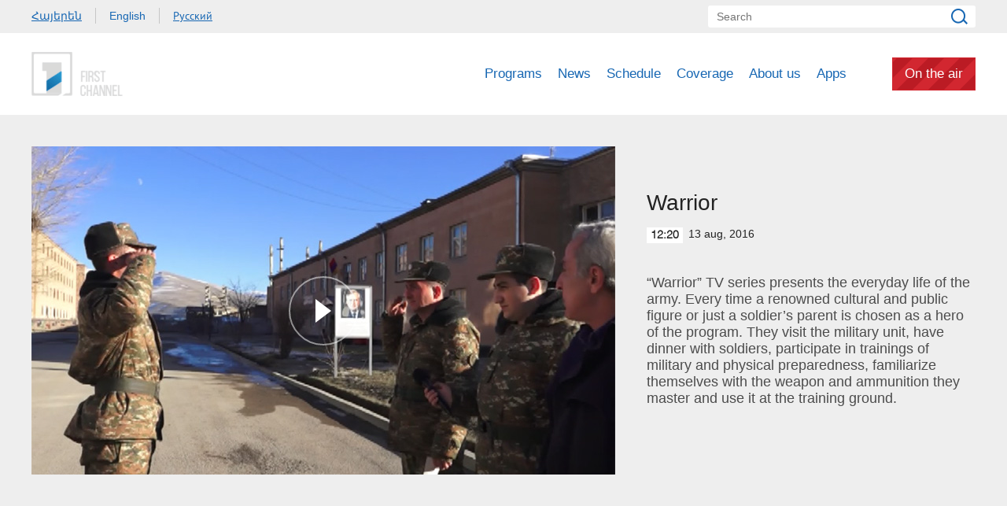

--- FILE ---
content_type: text/html; charset=utf-8
request_url: https://www.1tv.am/en/video/Warrior/29297
body_size: 6476
content:
<!DOCTYPE html>
<!--[if lte IE 1]>
##########################################################################
#
#                  _           _     _             _    _      _ _
#                 (_)         | |   | |           | |  | |    | (_)
#  _ __  _ __ ___  _  ___  ___| |_  | |__  _   _  | |__| | ___| |___  __
# | '_ \| '__/ _ \| |/ _ \/ __| __| | '_ \| | | | |  __  |/ _ \ | \ \/ /
# | |_) | | | (_) | |  __/ (__| |_  | |_) | |_| | | |  | |  __/ | |>  <
# | .__/|_|  \___/| |\___|\___|\__| |_.__/ \__, | |_|  |_|\___|_|_/_/\_\
# | |            _/ |                       __/ |
# |_|           |__/                       |___/
#
# URL: www.helix.am
#
##########################################################################
<![endif]-->
<html lang="en">
<head>
    <meta charset="utf-8" />
    <meta name="viewport" content="width=device-width, initial-scale=1, maximum-scale=1, user-scalable=no" />
    <meta name="description" content="" />
    <meta name="keywords" content="" />
    <meta name="format-detection" content="telephone=no" />
    <meta name="apple-itunes-app" content="app-id=989715996" />
    <title>Warrior - Public Television of Armenia</title>


<meta name="description" content="“Warrior” TV series presents the everyday life of the army. Every time a renowned cultural and public figure or just a soldier’s parent is chosen as a hero of the program. They visit the military unit, have dinner with soldiers, participate in trainings of military and physical preparedness, familiarize themselves with the weapon and ammunition they master and use it at the training ground." /><meta property="og:image" content="https://www.1tv.am/images/video/2/5327/05_12_15_martik.jpeg" /><meta property="og:title" content="Warrior" /><meta property="og:description" content="“Warrior” TV series presents the everyday life of the army. Every time a renowned cultural and public figure or just a soldier’s parent is chosen as a hero of the program. They visit the military unit, have dinner with soldiers, participate in trainings of military and physical preparedness, familiarize themselves with the weapon and ammunition they master and use it at the training ground." /><meta property="og:url" content="https://www.1tv.am/en/video/Warrior/29297" /><meta name="twitter:card" content="summary_large_image" /><meta name="twitter:title" content="Warrior" /><meta name="twitter:description" content="“Warrior” TV series presents the everyday life of the army. Every time a renowned cultural and public figure or just a soldier’s parent is chosen as a hero of the program. They visit the military unit, have dinner with soldiers, participate in trainings of military and physical preparedness, familiarize themselves with the weapon and ammunition they master and use it at the training ground." /><meta name="twitter:image" content="https://www.1tv.am/images/video/2/5327/05_12_15_martik.jpeg" />        <script>var $app = {"localisation":{"not_ml":false,"lng":{"code":"en"},"trans":{"core.error.400.head_title":"400 Bad Request","core.error.400.message":"The request could not be understood by the server due to malformed syntax. The client SHOULD NOT repeat the request without modifications.","core.error.401.head_title":"401 Unauthorized","core.error.401.message":"Please log in to perform this action","core.error.403.head_title":"403 Forbidden","core.error.403.message":"The server understood the request, but is refusing to fulfill it. Authorization will not help and the request SHOULD NOT be repeated. If the request method was not HEAD and the server wishes to make public why the request has not been fulfilled, it SHOULD describe the reason for the refusal in the entity. If the server does not wish to make this information available to the client, the status code 404 (Not Found) can be used instead.","core.error.404.head_title":" 404 Not Found","core.error.404.message":"Sorry, that page does not exist","core.error.405.head_title":"405 Method Not Allowed","core.error.405.message":"The method specified in the Request-Line is not allowed for the resource identified by the Request-URI. The response MUST include an Allow header containing a list of valid methods for the requested resource.","core.error.500.head_title":"500 Internal Server Error","core.error.500.message":"The server encountered an unexpected condition which prevented it from fulfilling the request.","core.error.verify_network.head_title":"Verify network","core.error.verify_network.message":"Verify network","core.error.timeout.head_title":"Timeout","core.error.timeout.message":"Timeout","core.error.modal.button.ok":"ok"}}};</script>
            <link rel="icon" href="/favicon.png?v=1" />
    <link rel="shortcut icon" href="/favicon.ico?v=1" />
    <link rel="stylesheet" href="/build/css/main.css?v=50877887" />
    <link rel="apple-touch-icon-precomposed" sizes="57x57" href="/img/apple-touch-icon-57x57-precomposed.png?v=1" />
    <link rel="apple-touch-icon-precomposed" sizes="72x72" href="/img/apple-touch-icon-72x72-precomposed.png?v=1" />
    <link rel="apple-touch-icon-precomposed" sizes="114x114" href="/img/apple-touch-icon-114x114-precomposed.png?v=1" />
    <script src="/build/js/top-libs.js?v=508"></script>
    <script>
        var $baseUrl = 'https://www.1tv.am/en/';
    </script>
</head>
<body class="en">
<div id="wrapper">
    <header>

        <div class="top-box">
            <div class="center clear-fix">
                                    <aside class="left-sidebar fl">
                        <ul class="language-list clear-fix">
                                                                <li class="fl">
                                        <a class="arr fs14 ver-top-box"
                                           href="https://www.1tv.am/hy/video/Warrior/29297">Հայերեն</a>
                                    </li>
                                                                        <li class="fl">
                                        <a class="arl active fs14 ver-top-box"
                                           href="https://www.1tv.am/en/video/Warrior/29297">English</a>
                                    </li>
                                                                        <li class="fl">
                                        <a class="arr fs14 ver-top-box"
                                           href="https://www.1tv.am/ru/video/Warrior/29297">Русский</a>
                                    </li>
                                                            </ul>
                    </aside>
                                <aside class="right-sidebar fr">

                    <form action="https://www.1tv.am/en/search/" method="get" id="search-form">
                        <div class="search-form-box pr">
                            <input class="fs14" type="text" id="top-search" name="q" placeholder="Search" />
                            <input class="sprite" type="submit" value="" />
                        </div>
                    </form>

                </aside>

            </div>
        </div>

        <div class="bottom-box pr">
            <div class="bottom-inner-box">
                <div class="center clear-fix">
                                        <a class="main-logo sprite db fl" href="https://www.1tv.am/en/" title="Public TV Company of Armenia">
                        Public TV Company of Armenia                    </a>

                    <aside class="right-sidebar fr">
                        <nav class="fr">
                            <ul>
                                                                    <li class="first-level fl">
                                        <a class="main-links programs" href="https://www.1tv.am/en/programs">
                                            Programs                                        </a>
                                    </li>
                                                                    <li class="first-level fl">
                                        <a class="main-links" href="https://www.1lurer.am/en" target="_blank">
                                            News                                        </a>
                                    </li>
                                                                    <li class="first-level fl">
                                        <a class="main-links" href="https://www.1tv.am/en/schedule">
                                            Schedule                                        </a>
                                    </li>
                                                                    <li class="first-level fl">
                                        <a class="main-links" href="https://www.1tv.am/en/satellites">
                                            Coverage                                        </a>
                                    </li>
                                                                    <li class="first-level fl">
                                        <a class="main-links" href="https://www.1tv.am/en/history">
                                            About us                                        </a>
                                    </li>
                                                                        <li class="first-level fl">
                                            <a class="main-links" href="https://linktr.ee/1tvarmenia" target="_blank">
                                                Apps                                            </a>
                                        </li>
                                                                        <li class="first-level fl">
                                    <a class="main-links header-live-btn db fr" href="https://live.1tv.am" target="_blank">On the air</a>
                                    <a class="main-links header-live-btn-mobile " href="https://live.1tv.am" target="_blank">On the air</a>
                                </li>
                            </ul>
                        </nav>

                        <div id="burger" class="dn">
                            <div class="lines line-1"></div>
                            <div class="lines line-2"></div>
                            <div class="lines line-3"></div>
                        </div>

                    </aside>

                </div>
            </div>

            <div class="expand-list-box dn">
                <div class="loader">
                    <div class="pr-loading">
                        <div class="logo sprite"></div>
                    </div>
                </div>
            </div>

        </div>

    </header>
    <main>
        
<div class="video-box">

    <div class="center clear-fix">
            <div class="video-box__left video-box-link fl pr sprite-b" data-src="https://www.youtube.com/embed/MdQY8ASGcOY?autoplay=1&autohide=1">
            <img class="video-box__img" src="/images/video/2/5327/05_12_15_martik.jpeg" alt="Warrior" />
        </div>
            <div class="video-box__right pr">
            <div class="table">
                <div class="table-cell">
                    <h2 class="video-box__title fs28">Warrior</h2>
                    <div class="date fs14"><div class="minutes ver-top-box helvetica-light">12:20</div>13 Aug, 2016</div>
                    <p class="video-box__description fs18">“Warrior” TV series presents the everyday life of the army. Every time a renowned cultural and public figure or just a soldier’s parent is chosen as a hero of the program. They visit the military unit, have dinner with soldiers, participate in trainings of military and physical preparedness, familiarize themselves with the weapon and ammunition they master and use it at the training ground.</p>
                    <div class="addthis_inline_share_toolbox" data-url="https://www.1tv.am/en/video/Warrior/29297" data-title="Warrior" data-description="“Warrior” TV series presents the everyday life of the army. Every time a renowned cultural and public figure or just a soldier’s parent is chosen as a hero of the program. They visit the military unit, have dinner with soldiers, participate in trainings of military and physical preparedness, familiarize themselves with the weapon and ammunition they master and use it at the training ground." data-media="https://www.1tv.am/images/video/2/5327/05_12_15_martik.jpeg"></div>
                </div>
            </div>
        </div>

    </div>

</div>

    <section class="news-section video-section">
        <div class="center">
                            <h2 class="fs34">Related videos</h2>
                    </div>

        <div class="news-slider-wrapper pr">
            <div class="news-video sliders clear-fix">
                                    <a class="news-slider-box video slider-current-box db fl" href="https://www.1tv.am/en/video/Warrior/53162" data-time="09:20" data-date="31 Dec" data-id="53162" data-title="Warrior" data-desc="“Warrior” TV series presents the everyday life of the army. Every time a renowned cultural and public figure or just a soldier’s parent is chosen as a hero of the program. They visit the military unit, have dinner with soldiers, participate in trainings of military and physical preparedness, familiarize themselves with the weapon and ammunition they master and use it at the training ground." id="-pL2q_aefiw" data-img="https://www.1tv.am/images/video/2/9690/f5867b6072c1ce_5867b6072c27c.jpeg">
                        <span class="video-pic-box db pr sprite-b">
                                                            <img src="/images/video/2/9690/f5867b6072c1ce_5867b6072c27c/390x225c-center.jpeg" alt="Warrior" width="360" />
                                                    </span>
                        <span class="video-text-box db clear-fix">
                                                            <span class="date-box fl pr">
                                    <span class="table">
                                        <span class="table-cell">
                                                                                        <span class="time db fs22 helvetica-light">09:20</span>
                                            <span class="dates db fs14">31 Dec</span>
                                        </span>
                                    </span>
                                </span>
                                                        <span class="text-box db fl fs18 v-popup-t">Warrior</span>
                        </span>
                    </a>
                                    <a class="news-slider-box video slider-current-box db fl" href="https://www.1tv.am/en/video/Warrior/53044" data-time="05:20" data-date="31 Dec" data-id="53044" data-title="Warrior" data-desc="“Warrior” TV series presents the everyday life of the army. Every time a renowned cultural and public figure or just a soldier’s parent is chosen as a hero of the program. They visit the military unit, have dinner with soldiers, participate in trainings of military and physical preparedness, familiarize themselves with the weapon and ammunition they master and use it at the training ground." id="mymd8rHR69U" data-img="https://www.1tv.am/images/video/2/9669/f586656d4d20ae_586656d4d215b.jpeg">
                        <span class="video-pic-box db pr sprite-b">
                                                            <img src="/images/video/2/9669/f586656d4d20ae_586656d4d215b/390x225c-center.jpeg" alt="Warrior" width="360" />
                                                    </span>
                        <span class="video-text-box db clear-fix">
                                                            <span class="date-box fl pr">
                                    <span class="table">
                                        <span class="table-cell">
                                                                                        <span class="time db fs22 helvetica-light">05:20</span>
                                            <span class="dates db fs14">31 Dec</span>
                                        </span>
                                    </span>
                                </span>
                                                        <span class="text-box db fl fs18 v-popup-t">Warrior</span>
                        </span>
                    </a>
                                    <a class="news-slider-box video slider-current-box db fl" href="https://www.1tv.am/en/video/Warrior/52553" data-time="10:40" data-date="24 Dec" data-id="52553" data-title="Warrior" data-desc="“Warrior” TV series presents the everyday life of the army. Every time a renowned cultural and public figure or just a soldier’s parent is chosen as a hero of the program. They visit the military unit, have dinner with soldiers, participate in trainings of military and physical preparedness, familiarize themselves with the weapon and ammunition they master and use it at the training ground." id="Zhhgl9Y8MbA" data-img="https://www.1tv.am/images/video/2/9568/martik_6740.jpeg">
                        <span class="video-pic-box db pr sprite-b">
                                                            <img src="/images/video/2/9568/martik_6740/390x225c-center.jpeg" alt="Warrior" width="360" />
                                                    </span>
                        <span class="video-text-box db clear-fix">
                                                            <span class="date-box fl pr">
                                    <span class="table">
                                        <span class="table-cell">
                                                                                        <span class="time db fs22 helvetica-light">10:40</span>
                                            <span class="dates db fs14">24 Dec</span>
                                        </span>
                                    </span>
                                </span>
                                                        <span class="text-box db fl fs18 v-popup-t">Warrior</span>
                        </span>
                    </a>
                                    <a class="news-slider-box video slider-current-box db fl" href="https://www.1tv.am/en/video/Warrior/51552" data-time="11:15" data-date="17 Dec" data-id="51552" data-title="Warrior" data-desc="“Warrior” TV series presents the everyday life of the army. Every time a renowned cultural and public figure or just a soldier’s parent is chosen as a hero of the program. They visit the military unit, have dinner with soldiers, participate in trainings of military and physical preparedness, familiarize themselves with the weapon and ammunition they master and use it at the training ground." id="VWX_2QwTgiY" data-img="https://www.1tv.am/images/video/2/9382/f58593b04276d6_58593b0427782.jpeg">
                        <span class="video-pic-box db pr sprite-b">
                                                            <img src="/images/video/2/9382/f58593b04276d6_58593b0427782/390x225c-center.jpeg" alt="Warrior" width="360" />
                                                    </span>
                        <span class="video-text-box db clear-fix">
                                                            <span class="date-box fl pr">
                                    <span class="table">
                                        <span class="table-cell">
                                                                                        <span class="time db fs22 helvetica-light">11:15</span>
                                            <span class="dates db fs14">17 Dec</span>
                                        </span>
                                    </span>
                                </span>
                                                        <span class="text-box db fl fs18 v-popup-t">Warrior</span>
                        </span>
                    </a>
                                    <a class="news-slider-box video slider-current-box db fl" href="https://www.1tv.am/en/video/Warrior/51939" data-time="11:15" data-date="10 Dec" data-id="51939" data-title="Warrior" data-desc="“Warrior” TV series presents the everyday life of the army. Every time a renowned cultural and public figure or just a soldier’s parent is chosen as a hero of the program. They visit the military unit, have dinner with soldiers, participate in trainings of military and physical preparedness, familiarize themselves with the weapon and ammunition they master and use it at the training ground." id="wIIm3uvQouM" data-img="https://www.1tv.am/images/video/2/9454/742martik.jpeg">
                        <span class="video-pic-box db pr sprite-b">
                                                            <img src="/images/video/2/9454/742martik/390x225c-center.jpeg" alt="Warrior" width="360" />
                                                    </span>
                        <span class="video-text-box db clear-fix">
                                                            <span class="date-box fl pr">
                                    <span class="table">
                                        <span class="table-cell">
                                                                                        <span class="time db fs22 helvetica-light">11:15</span>
                                            <span class="dates db fs14">10 Dec</span>
                                        </span>
                                    </span>
                                </span>
                                                        <span class="text-box db fl fs18 v-popup-t">Warrior</span>
                        </span>
                    </a>
                                    <a class="news-slider-box video slider-current-box db fl" href="https://www.1tv.am/en/video/Warrior/51032" data-time="10:40" data-date="03 Dec" data-id="51032" data-title="Warrior" data-desc="“Warrior” TV series presents the everyday life of the army. Every time a renowned cultural and public figure or just a soldier’s parent is chosen as a hero of the program. They visit the military unit, have dinner with soldiers, participate in trainings of military and physical preparedness, familiarize themselves with the weapon and ammunition they master and use it at the training ground." id="FwTa5qdnhLg" data-img="https://www.1tv.am/images/video/2/9279/f58453a4336ea6_58453a4336f51.jpeg">
                        <span class="video-pic-box db pr sprite-b">
                                                            <img src="/images/video/2/9279/f58453a4336ea6_58453a4336f51/390x225c-center.jpeg" alt="Warrior" width="360" />
                                                    </span>
                        <span class="video-text-box db clear-fix">
                                                            <span class="date-box fl pr">
                                    <span class="table">
                                        <span class="table-cell">
                                                                                        <span class="time db fs22 helvetica-light">10:40</span>
                                            <span class="dates db fs14">03 Dec</span>
                                        </span>
                                    </span>
                                </span>
                                                        <span class="text-box db fl fs18 v-popup-t">Warrior</span>
                        </span>
                    </a>
                                    <a class="news-slider-box video slider-current-box db fl" href="https://www.1tv.am/en/video/Warrior/48972" data-time="10:35" data-date="05 Nov" data-id="48972" data-title="Warrior" data-desc="“Warrior” TV series presents the everyday life of the army. Every time a renowned cultural and public figure or just a soldier’s parent is chosen as a hero of the program. They visit the military unit, have dinner with soldiers, participate in trainings of military and physical preparedness, familiarize themselves with the weapon and ammunition they master and use it at the training ground." id="gQHMPsKsFDA" data-img="https://www.1tv.am/images/video/2/8900/f582064fa6255e_582064fa62609.jpeg">
                        <span class="video-pic-box db pr sprite-b">
                                                            <img src="/images/video/2/8900/f582064fa6255e_582064fa62609/390x225c-center.jpeg" alt="Warrior" width="360" />
                                                    </span>
                        <span class="video-text-box db clear-fix">
                                                            <span class="date-box fl pr">
                                    <span class="table">
                                        <span class="table-cell">
                                                                                        <span class="time db fs22 helvetica-light">10:35</span>
                                            <span class="dates db fs14">05 Nov</span>
                                        </span>
                                    </span>
                                </span>
                                                        <span class="text-box db fl fs18 v-popup-t">Warrior</span>
                        </span>
                    </a>
                                    <a class="news-slider-box video slider-current-box db fl" href="https://www.1tv.am/en/video/Warrior/48357" data-time="10:45" data-date="29 Oct" data-id="48357" data-title="Warrior" data-desc="“Warrior” TV series presents the everyday life of the army. Every time a renowned cultural and public figure or just a soldier’s parent is chosen as a hero of the program. They visit the military unit, have dinner with soldiers, participate in trainings of military and physical preparedness, familiarize themselves with the weapon and ammunition they master and use it at the training ground." id="FdsUFjXHzYc" data-img="https://www.1tv.am/images/video/2/8784/f5816fab9cdb53_5816fab9cdbff.jpeg">
                        <span class="video-pic-box db pr sprite-b">
                                                            <img src="/images/video/2/8784/f5816fab9cdb53_5816fab9cdbff/390x225c-center.jpeg" alt="Warrior" width="360" />
                                                    </span>
                        <span class="video-text-box db clear-fix">
                                                            <span class="date-box fl pr">
                                    <span class="table">
                                        <span class="table-cell">
                                                                                        <span class="time db fs22 helvetica-light">10:45</span>
                                            <span class="dates db fs14">29 Oct</span>
                                        </span>
                                    </span>
                                </span>
                                                        <span class="text-box db fl fs18 v-popup-t">Warrior</span>
                        </span>
                    </a>
                                    <a class="news-slider-box video slider-current-box db fl" href="https://www.1tv.am/en/video/Warrior/47854" data-time="10:35" data-date="22 Oct" data-id="47854" data-title="Warrior" data-desc="“Warrior” TV series presents the everyday life of the army. Every time a renowned cultural and public figure or just a soldier’s parent is chosen as a hero of the program. They visit the military unit, have dinner with soldiers, participate in trainings of military and physical preparedness, familiarize themselves with the weapon and ammunition they master and use it at the training ground." id="Zvv1BEPzWDI" data-img="https://www.1tv.am/images/video/2/8685/f580e067e87cf1_580e067e87d9c.jpeg">
                        <span class="video-pic-box db pr sprite-b">
                                                            <img src="/images/video/2/8685/f580e067e87cf1_580e067e87d9c/390x225c-center.jpeg" alt="Warrior" width="360" />
                                                    </span>
                        <span class="video-text-box db clear-fix">
                                                            <span class="date-box fl pr">
                                    <span class="table">
                                        <span class="table-cell">
                                                                                        <span class="time db fs22 helvetica-light">10:35</span>
                                            <span class="dates db fs14">22 Oct</span>
                                        </span>
                                    </span>
                                </span>
                                                        <span class="text-box db fl fs18 v-popup-t">Warrior</span>
                        </span>
                    </a>
                                    <a class="news-slider-box video slider-current-box db fl" href="https://www.1tv.am/en/video/Warrior/47210" data-time="10:35" data-date="15 Oct" data-id="47210" data-title="Warrior" data-desc="“Warrior” TV series presents the everyday life of the army. Every time a renowned cultural and public figure or just a soldier’s parent is chosen as a hero of the program. They visit the military unit, have dinner with soldiers, participate in trainings of military and physical preparedness, familiarize themselves with the weapon and ammunition they master and use it at the training ground." id="qg0fKR4-l1U" data-img="https://www.1tv.am/images/video/2/8575/f5804cd8872cca_5804cd8872d6f.jpeg">
                        <span class="video-pic-box db pr sprite-b">
                                                            <img src="/images/video/2/8575/f5804cd8872cca_5804cd8872d6f/390x225c-center.jpeg" alt="Warrior" width="360" />
                                                    </span>
                        <span class="video-text-box db clear-fix">
                                                            <span class="date-box fl pr">
                                    <span class="table">
                                        <span class="table-cell">
                                                                                        <span class="time db fs22 helvetica-light">10:35</span>
                                            <span class="dates db fs14">15 Oct</span>
                                        </span>
                                    </span>
                                </span>
                                                        <span class="text-box db fl fs18 v-popup-t">Warrior</span>
                        </span>
                    </a>
                                    <a class="news-slider-box video slider-current-box db fl" href="https://www.1tv.am/en/video/Warrior/46596" data-time="13:50" data-date="08 Oct" data-id="46596" data-title="Warrior" data-desc="“Warrior” TV series presents the everyday life of the army. Every time a renowned cultural and public figure or just a soldier’s parent is chosen as a hero of the program. They visit the military unit, have dinner with soldiers, participate in trainings of military and physical preparedness, familiarize themselves with the weapon and ammunition they master and use it at the training ground." id="WGbTXnEz67k" data-img="https://www.1tv.am/images/video/2/8472/f57fb89f02cdd9_57fb89f02ce84.jpeg">
                        <span class="video-pic-box db pr sprite-b">
                                                            <img src="/images/video/2/8472/f57fb89f02cdd9_57fb89f02ce84/390x225c-center.jpeg" alt="Warrior" width="360" />
                                                    </span>
                        <span class="video-text-box db clear-fix">
                                                            <span class="date-box fl pr">
                                    <span class="table">
                                        <span class="table-cell">
                                                                                        <span class="time db fs22 helvetica-light">13:50</span>
                                            <span class="dates db fs14">08 Oct</span>
                                        </span>
                                    </span>
                                </span>
                                                        <span class="text-box db fl fs18 v-popup-t">Warrior</span>
                        </span>
                    </a>
                                    <a class="news-slider-box video slider-current-box db fl" href="https://www.1tv.am/en/video/Warrior/46138" data-time="10:40" data-date="01 Oct" data-id="46138" data-title="Warrior" data-desc="“Warrior” TV series presents the everyday life of the army. Every time a renowned cultural and public figure or just a soldier’s parent is chosen as a hero of the program. They visit the military unit, have dinner with soldiers, participate in trainings of military and physical preparedness, familiarize themselves with the weapon and ammunition they master and use it at the training ground." id="K-ck_6Xddpg" data-img="https://www.1tv.am/images/video/2/8384/f57f2a88311a32_57f2a88311ade.jpeg">
                        <span class="video-pic-box db pr sprite-b">
                                                            <img src="/images/video/2/8384/f57f2a88311a32_57f2a88311ade/390x225c-center.jpeg" alt="Warrior" width="360" />
                                                    </span>
                        <span class="video-text-box db clear-fix">
                                                            <span class="date-box fl pr">
                                    <span class="table">
                                        <span class="table-cell">
                                                                                        <span class="time db fs22 helvetica-light">10:40</span>
                                            <span class="dates db fs14">01 Oct</span>
                                        </span>
                                    </span>
                                </span>
                                                        <span class="text-box db fl fs18 v-popup-t">Warrior</span>
                        </span>
                    </a>
                                    <a class="news-slider-box video slider-current-box db fl" href="https://www.1tv.am/en/video/Warrior/45078" data-time="10:30" data-date="17 Sep" data-id="45078" data-title="Warrior" data-desc="“Warrior” TV series presents the everyday life of the army. Every time a renowned cultural and public figure or just a soldier’s parent is chosen as a hero of the program. They visit the military unit, have dinner with soldiers, participate in trainings of military and physical preparedness, familiarize themselves with the weapon and ammunition they master and use it at the training ground." id="n5rLiI4CsjI" data-img="https://www.1tv.am/images/video/2/8190/f57dff90112280_57dff9011232c.jpeg">
                        <span class="video-pic-box db pr sprite-b">
                                                            <img src="/images/video/2/8190/f57dff90112280_57dff9011232c/390x225c-center.jpeg" alt="Warrior" width="360" />
                                                    </span>
                        <span class="video-text-box db clear-fix">
                                                            <span class="date-box fl pr">
                                    <span class="table">
                                        <span class="table-cell">
                                                                                        <span class="time db fs22 helvetica-light">10:30</span>
                                            <span class="dates db fs14">17 Sep</span>
                                        </span>
                                    </span>
                                </span>
                                                        <span class="text-box db fl fs18 v-popup-t">Warrior</span>
                        </span>
                    </a>
                                    <a class="news-slider-box video slider-current-box db fl" href="https://www.1tv.am/en/video/Warrior/37055" data-time="12:15" data-date="03 Sep" data-id="37055" data-title="Warrior" data-desc="“Warrior” TV series presents the everyday life of the army. Every time a renowned cultural and public figure or just a soldier’s parent is chosen as a hero of the program. They visit the military unit, have dinner with soldiers, participate in trainings of military and physical preparedness, familiarize themselves with the weapon and ammunition they master and use it at the training ground." id="k9h_Qk9sJc4" data-img="https://www.1tv.am/images/video/2/6736/martik_player.jpeg">
                        <span class="video-pic-box db pr sprite-b">
                                                            <img src="/images/video/2/6736/martik_player/390x225c-center.jpeg" alt="Warrior" width="360" />
                                                    </span>
                        <span class="video-text-box db clear-fix">
                                                            <span class="date-box fl pr">
                                    <span class="table">
                                        <span class="table-cell">
                                                                                        <span class="time db fs22 helvetica-light">12:15</span>
                                            <span class="dates db fs14">03 Sep</span>
                                        </span>
                                    </span>
                                </span>
                                                        <span class="text-box db fl fs18 v-popup-t">Warrior</span>
                        </span>
                    </a>
                                    <a class="news-slider-box video slider-current-box db fl" href="https://www.1tv.am/en/video/Warrior/34280" data-time="12:15" data-date="20 Aug" data-id="34280" data-title="Warrior" data-desc="“Warrior” TV series presents the everyday life of the army. Every time a renowned cultural and public figure or just a soldier’s parent is chosen as a hero of the program. They visit the military unit, have dinner with soldiers, participate in trainings of military and physical preparedness, familiarize themselves with the weapon and ammunition they master and use it at the training ground." id="yiRrVr5IteU" data-img="https://www.1tv.am/images/video/2/6224/martik_player.jpeg">
                        <span class="video-pic-box db pr sprite-b">
                                                            <img src="/images/video/2/6224/martik_player/390x225c-center.jpeg" alt="Warrior" width="360" />
                                                    </span>
                        <span class="video-text-box db clear-fix">
                                                            <span class="date-box fl pr">
                                    <span class="table">
                                        <span class="table-cell">
                                                                                        <span class="time db fs22 helvetica-light">12:15</span>
                                            <span class="dates db fs14">20 Aug</span>
                                        </span>
                                    </span>
                                </span>
                                                        <span class="text-box db fl fs18 v-popup-t">Warrior</span>
                        </span>
                    </a>
                                    <a class="news-slider-box video slider-current-box db fl" href="https://www.1tv.am/en/video/Warrior/43751" data-time="12:15" data-date="30 Jul" data-id="43751" data-title="Warrior" data-desc="“Warrior” TV series presents the everyday life of the army. Every time a renowned cultural and public figure or just a soldier’s parent is chosen as a hero of the program. They visit the military unit, have dinner with soldiers, participate in trainings of military and physical preparedness, familiarize themselves with the weapon and ammunition they master and use it at the training ground." id="G_eqjTdfWZo" data-img="https://www.1tv.am/images/video/2/7936/martik_player.jpeg">
                        <span class="video-pic-box db pr sprite-b">
                                                            <img src="/images/video/2/7936/martik_player/390x225c-center.jpeg" alt="Warrior" width="360" />
                                                    </span>
                        <span class="video-text-box db clear-fix">
                                                            <span class="date-box fl pr">
                                    <span class="table">
                                        <span class="table-cell">
                                                                                        <span class="time db fs22 helvetica-light">12:15</span>
                                            <span class="dates db fs14">30 Jul</span>
                                        </span>
                                    </span>
                                </span>
                                                        <span class="text-box db fl fs18 v-popup-t">Warrior</span>
                        </span>
                    </a>
                                    <a class="news-slider-box video slider-current-box db fl" href="https://www.1tv.am/en/video/Warrior/43032" data-time="12:15" data-date="16 Jul" data-id="43032" data-title="Warrior" data-desc="“Warrior” TV series presents the everyday life of the army. Every time a renowned cultural and public figure or just a soldier’s parent is chosen as a hero of the program. They visit the military unit, have dinner with soldiers, participate in trainings of military and physical preparedness, familiarize themselves with the weapon and ammunition they master and use it at the training ground." id="Y7Kbotf1qpo" data-img="https://www.1tv.am/images/video/2/7816/martik_player.jpeg">
                        <span class="video-pic-box db pr sprite-b">
                                                            <img src="/images/video/2/7816/martik_player/390x225c-center.jpeg" alt="Warrior" width="360" />
                                                    </span>
                        <span class="video-text-box db clear-fix">
                                                            <span class="date-box fl pr">
                                    <span class="table">
                                        <span class="table-cell">
                                                                                        <span class="time db fs22 helvetica-light">12:15</span>
                                            <span class="dates db fs14">16 Jul</span>
                                        </span>
                                    </span>
                                </span>
                                                        <span class="text-box db fl fs18 v-popup-t">Warrior</span>
                        </span>
                    </a>
                                    <a class="news-slider-box video slider-current-box db fl" href="https://www.1tv.am/en/video/Warrior/42666" data-time="12:15" data-date="09 Jul" data-id="42666" data-title="Warrior" data-desc="“Warrior” TV series presents the everyday life of the army. Every time a renowned cultural and public figure or just a soldier’s parent is chosen as a hero of the program. They visit the military unit, have dinner with soldiers, participate in trainings of military and physical preparedness, familiarize themselves with the weapon and ammunition they master and use it at the training ground." id="_kYMQgd73bc" data-img="https://www.1tv.am/images/video/2/7751/martik_player.jpeg">
                        <span class="video-pic-box db pr sprite-b">
                                                            <img src="/images/video/2/7751/martik_player/390x225c-center.jpeg" alt="Warrior" width="360" />
                                                    </span>
                        <span class="video-text-box db clear-fix">
                                                            <span class="date-box fl pr">
                                    <span class="table">
                                        <span class="table-cell">
                                                                                        <span class="time db fs22 helvetica-light">12:15</span>
                                            <span class="dates db fs14">09 Jul</span>
                                        </span>
                                    </span>
                                </span>
                                                        <span class="text-box db fl fs18 v-popup-t">Warrior</span>
                        </span>
                    </a>
                                    <a class="news-slider-box video slider-current-box db fl" href="https://www.1tv.am/en/video/Warrior/42296" data-time="12:15" data-date="02 Jul" data-id="42296" data-title="Warrior" data-desc="“Warrior” TV series presents the everyday life of the army. Every time a renowned cultural and public figure or just a soldier’s parent is chosen as a hero of the program. They visit the military unit, have dinner with soldiers, participate in trainings of military and physical preparedness, familiarize themselves with the weapon and ammunition they master and use it at the training ground." id="bjC65ECKklc" data-img="https://www.1tv.am/images/video/2/7683/martik_player.jpeg">
                        <span class="video-pic-box db pr sprite-b">
                                                            <img src="/images/video/2/7683/martik_player/390x225c-center.jpeg" alt="Warrior" width="360" />
                                                    </span>
                        <span class="video-text-box db clear-fix">
                                                            <span class="date-box fl pr">
                                    <span class="table">
                                        <span class="table-cell">
                                                                                        <span class="time db fs22 helvetica-light">12:15</span>
                                            <span class="dates db fs14">02 Jul</span>
                                        </span>
                                    </span>
                                </span>
                                                        <span class="text-box db fl fs18 v-popup-t">Warrior</span>
                        </span>
                    </a>
                                    <a class="news-slider-box video slider-current-box db fl" href="https://www.1tv.am/en/video/Warrior/41944" data-time="10:35" data-date="25 Jun" data-id="41944" data-title="Warrior" data-desc="“Warrior” TV series presents the everyday life of the army. Every time a renowned cultural and public figure or just a soldier’s parent is chosen as a hero of the program. They visit the military unit, have dinner with soldiers, participate in trainings of military and physical preparedness, familiarize themselves with the weapon and ammunition they master and use it at the training ground." id="ni_nU2VnVvw" data-img="https://www.1tv.am/images/video/2/7615/martik_player.jpeg">
                        <span class="video-pic-box db pr sprite-b">
                                                            <img src="/images/video/2/7615/martik_player/390x225c-center.jpeg" alt="Warrior" width="360" />
                                                    </span>
                        <span class="video-text-box db clear-fix">
                                                            <span class="date-box fl pr">
                                    <span class="table">
                                        <span class="table-cell">
                                                                                        <span class="time db fs22 helvetica-light">10:35</span>
                                            <span class="dates db fs14">25 Jun</span>
                                        </span>
                                    </span>
                                </span>
                                                        <span class="text-box db fl fs18 v-popup-t">Warrior</span>
                        </span>
                    </a>
                                    <a class="news-slider-box video slider-current-box db fl" href="https://www.1tv.am/en/video/Warrior/41489" data-time="12:15" data-date="18 Jun" data-id="41489" data-title="Warrior" data-desc="“Warrior” TV series presents the everyday life of the army. Every time a renowned cultural and public figure or just a soldier’s parent is chosen as a hero of the program. They visit the military unit, have dinner with soldiers, participate in trainings of military and physical preparedness, familiarize themselves with the weapon and ammunition they master and use it at the training ground." id="q0EZCC_Yhms" data-img="https://www.1tv.am/images/video/2/7543/martik_player.jpeg">
                        <span class="video-pic-box db pr sprite-b">
                                                            <img src="/images/video/2/7543/martik_player/390x225c-center.jpeg" alt="Warrior" width="360" />
                                                    </span>
                        <span class="video-text-box db clear-fix">
                                                            <span class="date-box fl pr">
                                    <span class="table">
                                        <span class="table-cell">
                                                                                        <span class="time db fs22 helvetica-light">12:15</span>
                                            <span class="dates db fs14">18 Jun</span>
                                        </span>
                                    </span>
                                </span>
                                                        <span class="text-box db fl fs18 v-popup-t">Warrior</span>
                        </span>
                    </a>
                                    <a class="news-slider-box video slider-current-box db fl" href="https://www.1tv.am/en/video/Warrior/41043" data-time="12:15" data-date="11 Jun" data-id="41043" data-title="Warrior" data-desc="“Warrior” TV series presents the everyday life of the army. Every time a renowned cultural and public figure or just a soldier’s parent is chosen as a hero of the program. They visit the military unit, have dinner with soldiers, participate in trainings of military and physical preparedness, familiarize themselves with the weapon and ammunition they master and use it at the training ground." id="giEJLB2DOk4" data-img="https://www.1tv.am/images/video/2/7471/martik_player.jpeg">
                        <span class="video-pic-box db pr sprite-b">
                                                            <img src="/images/video/2/7471/martik_player/390x225c-center.jpeg" alt="Warrior" width="360" />
                                                    </span>
                        <span class="video-text-box db clear-fix">
                                                            <span class="date-box fl pr">
                                    <span class="table">
                                        <span class="table-cell">
                                                                                        <span class="time db fs22 helvetica-light">12:15</span>
                                            <span class="dates db fs14">11 Jun</span>
                                        </span>
                                    </span>
                                </span>
                                                        <span class="text-box db fl fs18 v-popup-t">Warrior</span>
                        </span>
                    </a>
                                    <a class="news-slider-box video slider-current-box db fl" href="https://www.1tv.am/en/video/Warrior/40659" data-time="12:15" data-date="04 Jun" data-id="40659" data-title="Warrior" data-desc="“Warrior” TV series presents the everyday life of the army. Every time a renowned cultural and public figure or just a soldier’s parent is chosen as a hero of the program. They visit the military unit, have dinner with soldiers, participate in trainings of military and physical preparedness, familiarize themselves with the weapon and ammunition they master and use it at the training ground." id="Iq_KRUnIjVU" data-img="https://www.1tv.am/images/video/2/7399/martik_player.jpeg">
                        <span class="video-pic-box db pr sprite-b">
                                                            <img src="/images/video/2/7399/martik_player/390x225c-center.jpeg" alt="Warrior" width="360" />
                                                    </span>
                        <span class="video-text-box db clear-fix">
                                                            <span class="date-box fl pr">
                                    <span class="table">
                                        <span class="table-cell">
                                                                                        <span class="time db fs22 helvetica-light">12:15</span>
                                            <span class="dates db fs14">04 Jun</span>
                                        </span>
                                    </span>
                                </span>
                                                        <span class="text-box db fl fs18 v-popup-t">Warrior</span>
                        </span>
                    </a>
                                    <a class="news-slider-box video slider-current-box db fl" href="https://www.1tv.am/en/video/Warrior/40223" data-time="12:15" data-date="28 May" data-id="40223" data-title="Warrior" data-desc="“Warrior” TV series presents the everyday life of the army. Every time a renowned cultural and public figure or just a soldier’s parent is chosen as a hero of the program. They visit the military unit, have dinner with soldiers, participate in trainings of military and physical preparedness, familiarize themselves with the weapon and ammunition they master and use it at the training ground." id="M3sMAYl2fC4" data-img="https://www.1tv.am/images/video/2/7315/martik_player.jpeg">
                        <span class="video-pic-box db pr sprite-b">
                                                            <img src="/images/video/2/7315/martik_player/390x225c-center.jpeg" alt="Warrior" width="360" />
                                                    </span>
                        <span class="video-text-box db clear-fix">
                                                            <span class="date-box fl pr">
                                    <span class="table">
                                        <span class="table-cell">
                                                                                        <span class="time db fs22 helvetica-light">12:15</span>
                                            <span class="dates db fs14">28 May</span>
                                        </span>
                                    </span>
                                </span>
                                                        <span class="text-box db fl fs18 v-popup-t">Warrior</span>
                        </span>
                    </a>
                                    <a class="news-slider-box video slider-current-box db fl" href="https://www.1tv.am/en/video/Warrior/39716" data-time="12:15" data-date="21 May" data-id="39716" data-title="Warrior" data-desc="“Warrior” TV series presents the everyday life of the army. Every time a renowned cultural and public figure or just a soldier’s parent is chosen as a hero of the program. They visit the military unit, have dinner with soldiers, participate in trainings of military and physical preparedness, familiarize themselves with the weapon and ammunition they master and use it at the training ground." id="Td4Pgbpk8u0" data-img="https://www.1tv.am/images/video/2/7224/martik_player.jpeg">
                        <span class="video-pic-box db pr sprite-b">
                                                            <img src="/images/video/2/7224/martik_player/390x225c-center.jpeg" alt="Warrior" width="360" />
                                                    </span>
                        <span class="video-text-box db clear-fix">
                                                            <span class="date-box fl pr">
                                    <span class="table">
                                        <span class="table-cell">
                                                                                        <span class="time db fs22 helvetica-light">12:15</span>
                                            <span class="dates db fs14">21 May</span>
                                        </span>
                                    </span>
                                </span>
                                                        <span class="text-box db fl fs18 v-popup-t">Warrior</span>
                        </span>
                    </a>
                                    <a class="news-slider-box video slider-current-box db fl" href="https://www.1tv.am/en/video/Warrior/39313" data-time="12:15" data-date="14 May" data-id="39313" data-title="Warrior" data-desc="“Warrior” TV series presents the everyday life of the army. Every time a renowned cultural and public figure or just a soldier’s parent is chosen as a hero of the program. They visit the military unit, have dinner with soldiers, participate in trainings of military and physical preparedness, familiarize themselves with the weapon and ammunition they master and use it at the training ground." id="Ej1pvNOOu5o" data-img="https://www.1tv.am/images/video/2/7157/f573a363264dcb_573a363264e6e.jpeg">
                        <span class="video-pic-box db pr sprite-b">
                                                            <img src="/images/video/2/7157/f573a363264dcb_573a363264e6e/390x225c-center.jpeg" alt="Warrior" width="360" />
                                                    </span>
                        <span class="video-text-box db clear-fix">
                                                            <span class="date-box fl pr">
                                    <span class="table">
                                        <span class="table-cell">
                                                                                        <span class="time db fs22 helvetica-light">12:15</span>
                                            <span class="dates db fs14">14 May</span>
                                        </span>
                                    </span>
                                </span>
                                                        <span class="text-box db fl fs18 v-popup-t">Warrior</span>
                        </span>
                    </a>
                                    <a class="news-slider-box video slider-current-box db fl" href="https://www.1tv.am/en/video/Warrior/38376" data-time="12:10" data-date="30 Apr" data-id="38376" data-title="Warrior" data-desc="“Warrior” TV series presents the everyday life of the army. Every time a renowned cultural and public figure or just a soldier’s parent is chosen as a hero of the program. They visit the military unit, have dinner with soldiers, participate in trainings of military and physical preparedness, familiarize themselves with the weapon and ammunition they master and use it at the training ground." id="RxCsOnDcm1o" data-img="https://www.1tv.am/images/video/2/6984/martik_player.jpeg">
                        <span class="video-pic-box db pr sprite-b">
                                                            <img src="/images/video/2/6984/martik_player/390x225c-center.jpeg" alt="Warrior" width="360" />
                                                    </span>
                        <span class="video-text-box db clear-fix">
                                                            <span class="date-box fl pr">
                                    <span class="table">
                                        <span class="table-cell">
                                                                                        <span class="time db fs22 helvetica-light">12:10</span>
                                            <span class="dates db fs14">30 Apr</span>
                                        </span>
                                    </span>
                                </span>
                                                        <span class="text-box db fl fs18 v-popup-t">Warrior</span>
                        </span>
                    </a>
                                    <a class="news-slider-box video slider-current-box db fl" href="https://www.1tv.am/en/video/Warrior/37940" data-time="12:30" data-date="23 Apr" data-id="37940" data-title="Warrior" data-desc="“Warrior” TV series presents the everyday life of the army. Every time a renowned cultural and public figure or just a soldier’s parent is chosen as a hero of the program. They visit the military unit, have dinner with soldiers, participate in trainings of military and physical preparedness, familiarize themselves with the weapon and ammunition they master and use it at the training ground." id="g2WzekZEhV0" data-img="https://www.1tv.am/images/video/2/6904/martik_player.jpeg">
                        <span class="video-pic-box db pr sprite-b">
                                                            <img src="/images/video/2/6904/martik_player/390x225c-center.jpeg" alt="Warrior" width="360" />
                                                    </span>
                        <span class="video-text-box db clear-fix">
                                                            <span class="date-box fl pr">
                                    <span class="table">
                                        <span class="table-cell">
                                                                                        <span class="time db fs22 helvetica-light">12:30</span>
                                            <span class="dates db fs14">23 Apr</span>
                                        </span>
                                    </span>
                                </span>
                                                        <span class="text-box db fl fs18 v-popup-t">Warrior</span>
                        </span>
                    </a>
                                    <a class="news-slider-box video slider-current-box db fl" href="https://www.1tv.am/en/video/Warrior/37469" data-time="12:10" data-date="16 Apr" data-id="37469" data-title="Warrior" data-desc="“Warrior” TV series presents the everyday life of the army. Every time a renowned cultural and public figure or just a soldier’s parent is chosen as a hero of the program. They visit the military unit, have dinner with soldiers, participate in trainings of military and physical preparedness, familiarize themselves with the weapon and ammunition they master and use it at the training ground." id="5VfWeunkGZU" data-img="https://www.1tv.am/images/video/2/6811/martik_player.jpeg">
                        <span class="video-pic-box db pr sprite-b">
                                                            <img src="/images/video/2/6811/martik_player/390x225c-center.jpeg" alt="Warrior" width="360" />
                                                    </span>
                        <span class="video-text-box db clear-fix">
                                                            <span class="date-box fl pr">
                                    <span class="table">
                                        <span class="table-cell">
                                                                                        <span class="time db fs22 helvetica-light">12:10</span>
                                            <span class="dates db fs14">16 Apr</span>
                                        </span>
                                    </span>
                                </span>
                                                        <span class="text-box db fl fs18 v-popup-t">Warrior</span>
                        </span>
                    </a>
                                    <a class="news-slider-box video slider-current-box db fl" href="https://www.1tv.am/en/video/Warrior/36545" data-time="12:15" data-date="02 Apr" data-id="36545" data-title="Warrior" data-desc="“Warrior” TV series presents the everyday life of the army. Every time a renowned cultural and public figure or just a soldier’s parent is chosen as a hero of the program. They visit the military unit, have dinner with soldiers, participate in trainings of military and physical preparedness, familiarize themselves with the weapon and ammunition they master and use it at the training ground." id="gJi9KgoSS7Y" data-img="https://www.1tv.am/images/video/2/6650/martik_player.jpeg">
                        <span class="video-pic-box db pr sprite-b">
                                                            <img src="/images/video/2/6650/martik_player/390x225c-center.jpeg" alt="Warrior" width="360" />
                                                    </span>
                        <span class="video-text-box db clear-fix">
                                                            <span class="date-box fl pr">
                                    <span class="table">
                                        <span class="table-cell">
                                                                                        <span class="time db fs22 helvetica-light">12:15</span>
                                            <span class="dates db fs14">02 Apr</span>
                                        </span>
                                    </span>
                                </span>
                                                        <span class="text-box db fl fs18 v-popup-t">Warrior</span>
                        </span>
                    </a>
                            </div>
        </div>
    </section>

        
    </main>
</div>


<footer>

    <div class="top-box">
        <div class="center">
            <div class="pr inner-footer">
                <ul class="clear-fix">
                                            <li class="fl">
                            <a class="fs14" href="https://www.1tv.am/en/reports">
                                Statement                            </a>
                        </li>
                                            <li class="fl">
                            <a class="fs14" href="https://www.1tv.am/en/vacancies">
                                Vacancies                            </a>
                        </li>
                                            <li class="fl">
                            <a class="fs14" href="https://www.1tv.am/en/archived">
                                Archived                            </a>
                        </li>
                                            <li class="fl">
                            <a class="fs14" href="https://www.1tv.am/en/contacts">
                                Contacts                            </a>
                        </li>
                                    </ul>
                                    <div class="radio-box">
                        <a href="http://www.armradio.am/en/" class="radio-box__logo sprite ver-top-box" target="_blank"></a>
                    </div>

                    <p class="ebu-logo"><a href="https://www.ebu.ch/home" target="_blank" class="dib sprite"></a></p>
                
            </div>

        </div>
    </div>

    <div class="bottom-box clear-fix pr">
        <div class="center clear-fix">
            <aside class="right-sidebar fr">
                <h3 class="fs20 fb tr"></h3>
                <form action="https://www.1tv.am/en/api/subscribe" id="subscribe-form" method="post">
                    <div class="subscribe-form-box table">
                        <div class="table-cell">
                            <input class="fs16" type="text" name="data[email]" placeholder="Email" />
                        </div>
                        <div class="table-cell">
                            <input class="fs16 fb" type="submit" value="Subscribe" />
                        </div>
                    </div>
                    <div id="form-error-email" class="form-error-message fs14"></div>
                </form>
                <div class="apps-box fr clear-fix">
                    <a class="apps ios db fl sprite" href="https://itunes.apple.com/US/app/id989715996?mt=8" target="_blank">IOS</a>
                    <a class="apps android db fl sprite" href="https://play.google.com/store/apps/details?id=am.tv1" target="_blank">Android</a>
                </div>
                <ul class="socials fr clear-fix">
                    <li class="fl fb">
                        <a href="https://www.facebook.com/ArmPublicTV" class="fb db sprite" target="_blank">Facebook</a>
                    </li>
                    <li class="fl">
                        <a href="https://twitter.com/ArmPublicTV" class="tw db sprite" target="_blank">Twitter</a>
                    </li>
                    <li class="fl">
                        <a href="https://www.linkedin.com/company/public-television-company-of-armenia" class="in db sprite" target="_blank">Linkedin</a>
                    </li>
                    <li class="fl">
                        <a href="https://www.instagram.com/ArmPublicTV" class="ig db sprite" target="_blank">Instagram</a>
                    </li>
                    <li class="fl">
                        <a href="https://www.youtube.com/channel/UCSnr4wFDHDZZMeeHQvaHpjA" class="yt db" target="_blank">Youtube</a>
                    </li>
                </ul>
            </aside>
                        <aside class="left-sidebar fl clear-fix">
                <div class="logo-box">
                    <a href="https://www.1tv.am/en/" class="logo db fl sprite" title="Հանրային Հեռուստաընկերություն">Public TV Company of Armenia</a>
                    <div class="copyrights fs15">All rights reserved<br />&copy; 2026 <a href="https://www.1tv.am/en/">www.1tv.am</a></div>
                </div>
                <a href="https://www.helix.am" class="helix db sprite" target="_blank">Helix Consulting LLC</a>
            </aside>
        </div>
    </div>
    <!--        <script>
            (function(i,s,o,g,r,a,m){i['GoogleAnalyticsObject']=r;i[r]=i[r]||function(){
                (i[r].q=i[r].q||[]).push(arguments)},i[r].l=1*new Date();a=s.createElement(o),
                m=s.getElementsByTagName(o)[0];a.async=1;a.src=g;m.parentNode.insertBefore(a,m)
            })(window,document,'script','//www.google-analytics.com/analytics.js','ga');

            ga('create', 'UA-31891356-3', 'auto');
            ga('send', 'pageview');

        </script>-->
        <!-- Google tag (gtag.js) -->
        <script async src="https://www.googletagmanager.com/gtag/js?id=G-9QHZ9ZYZ45"></script>
        <script>
            window.dataLayer = window.dataLayer || [];
            function gtag(){ dataLayer.push(arguments); }

            gtag('js', new Date());
            gtag('config', 'G-9QHZ9ZYZ45');
        </script>

        </footer>


<script type="text/javascript" src="//s7.addthis.com/js/300/addthis_widget.js#pubid=ra-5836dd7176e819fe"></script>

<script src="/build/js/libs.js?v=50814774"></script>




<script>(function(){function c(){var b=a.contentDocument||a.contentWindow.document;if(b){var d=b.createElement('script');d.innerHTML="window.__CF$cv$params={r:'9c3273f4e82f4652',t:'MTc2OTI4ODM0OA=='};var a=document.createElement('script');a.src='/cdn-cgi/challenge-platform/scripts/jsd/main.js';document.getElementsByTagName('head')[0].appendChild(a);";b.getElementsByTagName('head')[0].appendChild(d)}}if(document.body){var a=document.createElement('iframe');a.height=1;a.width=1;a.style.position='absolute';a.style.top=0;a.style.left=0;a.style.border='none';a.style.visibility='hidden';document.body.appendChild(a);if('loading'!==document.readyState)c();else if(window.addEventListener)document.addEventListener('DOMContentLoaded',c);else{var e=document.onreadystatechange||function(){};document.onreadystatechange=function(b){e(b);'loading'!==document.readyState&&(document.onreadystatechange=e,c())}}}})();</script><script defer src="https://static.cloudflareinsights.com/beacon.min.js/vcd15cbe7772f49c399c6a5babf22c1241717689176015" integrity="sha512-ZpsOmlRQV6y907TI0dKBHq9Md29nnaEIPlkf84rnaERnq6zvWvPUqr2ft8M1aS28oN72PdrCzSjY4U6VaAw1EQ==" data-cf-beacon='{"version":"2024.11.0","token":"8c4b069c89b0441daa21317a3fa37b04","server_timing":{"name":{"cfCacheStatus":true,"cfEdge":true,"cfExtPri":true,"cfL4":true,"cfOrigin":true,"cfSpeedBrain":true},"location_startswith":null}}' crossorigin="anonymous"></script>
</body>
</html>


--- FILE ---
content_type: application/javascript
request_url: https://www.1tv.am/build/js/top-libs.js?v=508
body_size: 466
content:
function webFonts(){function e(e,r,n){e.addEventListener?e.addEventListener(r,n,!1):e.attachEvent&&e.attachEvent("on"+r,n)}function r(e){return window.localStorage&&localStorage.font_css_cache&&localStorage.font_css_cache_file===e}function n(e){if(!/MSIE 8\.0|MSIE 7\.0|MSIE 6\.0/.test(navigator.userAgent)){var r=document.createElement("style");r.innerHTML=e,document.getElementsByTagName("head")[0].appendChild(r)}}var t="/css/web-fonts.css?v=13";!function(){if(window.localStorage&&window.XMLHttpRequest)if(r(t))n(localStorage.font_css_cache);else{var s=new XMLHttpRequest;s.open("GET",t,!0),e(s,"load",function(){4===s.readyState&&(n(s.responseText),localStorage.font_css_cache=s.responseText,localStorage.font_css_cache_file=t)}),s.send()}else{var o=document.createElement("link");o.href=t,o.rel="stylesheet",o.type="text/css",document.getElementsByTagName("head")[0].appendChild(o),document.cookie="font_css_cache"}}()}var nVer=navigator.appVersion,nAgt=navigator.userAgent,browserName=navigator.appName,fullVersion=""+parseFloat(navigator.appVersion),nameOffset,verOffset,ix;-1!=(verOffset=nAgt.indexOf("OPR/"))?(browserName="Opera",fullVersion=nAgt.substring(verOffset+4)):-1!=(verOffset=nAgt.indexOf("Opera"))?(browserName="Opera",fullVersion=nAgt.substring(verOffset+6),-1!=(verOffset=nAgt.indexOf("Version"))&&(fullVersion=nAgt.substring(verOffset+8))):-1!=(verOffset=nAgt.indexOf("MSIE"))?(browserName="Microsoft Internet Explorer",fullVersion=nAgt.substring(verOffset+5)):-1!=(verOffset=nAgt.indexOf("Chrome"))?(browserName="Chrome",fullVersion=nAgt.substring(verOffset+7)):-1!=(verOffset=nAgt.indexOf("Safari"))?(browserName="Safari",fullVersion=nAgt.substring(verOffset+7),-1!=(verOffset=nAgt.indexOf("Version"))&&(fullVersion=nAgt.substring(verOffset+8))):-1!=(verOffset=nAgt.indexOf("Firefox"))?(browserName="Firefox",fullVersion=nAgt.substring(verOffset+8)):(nameOffset=nAgt.lastIndexOf(" ")+1)<(verOffset=nAgt.lastIndexOf("/"))&&(browserName=nAgt.substring(nameOffset,verOffset),fullVersion=nAgt.substring(verOffset+1),browserName.toLowerCase()==browserName.toUpperCase()&&(browserName=navigator.appName)),-1!=(ix=fullVersion.indexOf(";"))&&(fullVersion=fullVersion.substring(0,ix)),-1!=(ix=fullVersion.indexOf(" "))&&(fullVersion=fullVersion.substring(0,ix)),majorVersion=parseInt(""+fullVersion,10),isNaN(majorVersion)&&(fullVersion=""+parseFloat(navigator.appVersion),majorVersion=parseInt(navigator.appVersion,10)),("Firefox"==browserName&&parseInt(majorVersion)<4||"Chrome"==browserName&&parseInt(majorVersion)<3||"Opera"==browserName&&parseInt(majorVersion)<11||"Safari"==browserName&&parseInt(majorVersion)<5||"Microsoft Internet Explorer"==browserName&&parseInt(majorVersion)<10)&&(window.location.href="/en/cap");try{webFonts()}catch(e){localStorage.clear(),webFonts()}